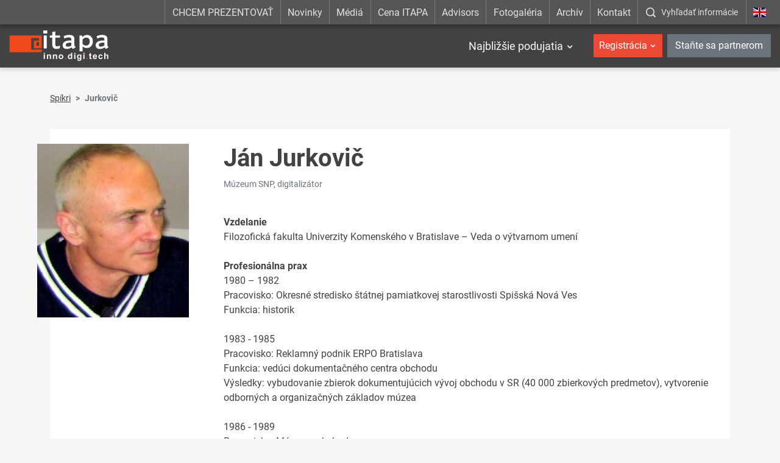

--- FILE ---
content_type: text/html; charset=UTF-8
request_url: https://www.itapa.sk/917-sk/jurkovic/
body_size: 9242
content:

<!doctype html>
<html class="no-js" lang="sk">
<head>
<meta charset="utf-8" />
<meta name="generator" content="SysCom Content Management System (www.syscom.sk)" />
<meta name="viewport" content="width=device-width, initial-scale=1.0" />
<link href="/assets/default/css/bundle.min.css?v=1.2.8" type="text/css" rel="stylesheet" />
<link href="/assets/default/css/custom.css" type="text/css" rel="stylesheet" />
<title>Spíkri - Ján Jurkovič</title>
<script src="/assets/default/js/bundle.js?v=1.2.5"></script>

<style>
.hide-frmbutbg .frmbutbg{
    display:none
}
.color-tabs .nav-link{
    animation: none;
}
</style>

<!--linkedin-->
<script> _linkedin_partner_id = "1839442"; window._linkedin_data_partner_ids = window._linkedin_data_partner_ids || []; window._linkedin_data_partner_ids.push(_linkedin_partner_id); </script>
<script> (function(){var s = document.getElementsByTagName("script")[0]; var b = document.createElement("script"); b.type = "text/javascript";b.async = true; b.src = "https://snap.licdn.com/li.lms-analytics/insight.min.js"; s.parentNode.insertBefore(b, s);})(); </script>
<noscript> <img height="1" width="1" style="display:none;" alt="" src="https://px.ads.linkedin.com/collect/?pid=1839442&fmt=gif" /> </noscript>

<meta name="facebook-domain-verification" content="pmikxeujpzvb6ua9cep4z2qama2j9z" />

<!-- Google Tag Manager -->
<script>(function(w,d,s,l,i){w[l]=w[l]||[];w[l].push({'gtm.start':
new Date().getTime(),event:'gtm.js'});var f=d.getElementsByTagName(s)[0],
j=d.createElement(s),dl=l!='dataLayer'?'&l='+l:'';j.async=true;j.src=
'https://www.googletagmanager.com/gtm.js?id='+i+dl;f.parentNode.insertBefore(j,f);
})(window,document,'script','dataLayer','GTM-NM49ZK92');</script>
<!-- End Google Tag Manager -->

<meta name="google-site-verification" content="5VaSp-TCRbPHtk8oL_MUDv4jekp31bAK2doWtjSkxAQ" />

<!-- Ecomail starts -->

<script type="text/javascript">
;(function(p,l,o,w,i,n,g){if(!p[i]){p.GlobalSnowplowNamespace=p.GlobalSnowplowNamespace||[];
p.GlobalSnowplowNamespace.push(i);p[i]=function(){(p[i].q=p[i].q||[]).push(arguments)
};p[i].q=p[i].q||[];n=l.createElement(o);g=l.getElementsByTagName(o)[0];n.async=1;
n.src=w;g.parentNode.insertBefore(n,g)}}(window,document,"script","//d70shl7vidtft.cloudfront.net/ecmtr-2.4.2.js","ecotrack"));
window.ecotrack('newTracker', 'cf', 'd2dpiwfhf3tz0r.cloudfront.net', { /* Initialise a tracker */
appId: 'itapa', consentModeV2: true
});
window.ecotrack('setUserIdFromLocation', 'ecmid');
window.ecotrack('trackPageView');
</script>

<!-- Ecomail stops -->


<script type="text/javascript" src="/assets/default/js/ajaxLoader.js"></script>
<script type="text/javascript" src="/libs/js/jquery/jquery-ui180.min.js"></script>
<script type="text/javascript">
$(document).ready(function(){
<!--remove nbsp(prvy option) v selecte listkov-->
$('select#frm_artpro_23_art_listok option[value="0"]').remove();
$('#frm_artpro_23_art_listok').trigger('click');
<!--button pridanie ucastnika-->
$('.scd_subform a.addSub').addClass('btn btn-secondary col-sm-4 offset-sm-4');
$('.scd_subform div.subform-add-item').addClass('pl-3');
if($('#jazyk-form').text()=='en'){
    $('.scd_subform a.addSub').text('Add a participant');
}else{
    $('.scd_subform a.addSub').text('Pridať účastníka');
}

setTimeout(function(){
  if($('.scd_subform fieldset').length==0){
    $('#frm_artpro_23 .scd_subform a.addSub').trigger('click'); 
  }
},3000);

setTimeout(function(){
  $('.subform-del-item').first().remove();
},3500);
});
</script>
</head>
<body class="is-sub artpro-13 art-917 lang-sk ">
    <!-- Global site tag (gtag.js) - Google Ads: 933428170 -->
    <script async src="https://www.googletagmanager.com/gtag/js?id=AW-933428170"></script>
    <script>
    window.dataLayer = window.dataLayer || [];
    function gtag(){dataLayer.push(arguments);}
    gtag('js', new Date());
    gtag('config', 'AW-933428170');
    </script>
    
    <!-- Google Tag Manager (noscript) -->
    <noscript><iframe src=https://www.googletagmanager.com/ns.html?id=GTM-NM49ZK92 
    height="0" width="0" style="display:none;visibility:hidden"></iframe></noscript>
    <!-- End Google Tag Manager (noscript) -->
    
    <div class="offcanvas offcanvas-start" tabindex="-1" id="offcanvas" aria-labelledby="offcanvasLabel">
        <div class="offcanvas-header">
            
            <!--kongres info-->
            <div class="navbar-title">
</div>
            
            <a href="https://www.itapa.sk/en/" class="lang mx-3">
                <img width="36" src="/assets/default/img/flags/en.svg" alt="" aria-hidden="true">
                <span class="sr-only"></span>
            </a>
    
            <button class="btn btn-outline-light offcanvas__close" type="button"
                aria-label=":Skryt-menu:" aria-controls="offcanvas" aria-expanded="true" data-bs-dismiss="offcanvas">
                <i class="fa fa-times" aria-hidden="true"></i>
                <span class="visually-hidden">:Zavriet:</span>
            </button>
    
        </div>
        <div class="offcanvas-body">
            
            <ul class="offnav">
                  <li class="offnav__item -has-sub">
    <a href="#offMnuItem-c-1" class="offnav__link collapsed -level-1" role="button" id="offMnuItem-1" data-bs-toggle="collapse" aria-expanded="false" aria-controls="offMnuItem-c-1">Najbližšie podujatia</a>
    <div class="collapse" id="offMnuItem-c-1" aria-labelledby="offMnuItem-1">
        <ul class="offnav__sub"><li><a href="https://www.itapa.sk/itapa-health-care-2026/" class="-level-2">ITAPA Health &amp; Care 2026</a></li><li><a href="https://www.itapa.sk/jarna-itapa-2026/" class="-level-2">Jarná ITAPA 2026</a></li><li><a href="https://www.itapa.sk/jesenna-itapa-2026/" class="-level-2">Jesenná ITAPA 2026</a></li>        </ul>
    </div>
</li>
            </ul>
    
            <div class="mb-4"></div>
    
            <ul class="offnav">
    <li class="offnav__item -has-sub">
        <a href="#offMnuItem-c-2" class="btn btn-danger w-100 offnav__link collapsed" role="button" id="offMnuItem-2" data-bs-toggle="collapse" aria-expanded="false" aria-controls="offMnuItem-c-2">Registrácia</a>
        <div class="collapse" id="offMnuItem-c-2" aria-labelledby="offMnuItem-2">
            <ul class="offnav__sub"><li><a href="https://www.itapa.sk/20288-sk/registracia-na-itapa-health-care-2026/" class="-level-2">ITAPA Health & Care 2026</a></li><li><a href="https://www.itapa.sk/20291-sk/registracia-na-jarnu-itapa-2026/" class="-level-2">Jarná ITAPA 2026</a></li><li><a href="https://www.itapa.sk/20294-sk/registracia-na-jesennu-itapa-2026/" class="-level-2">Jesenná ITAPA 2026</a></li>            </ul>
        </div>
    </li>
</ul>
            <a href="https://www.itapa.sk/10685-sk/stante-sa-partnerom/" class="my-2 btn btn-secondary w-100">Staňte sa partnerom</a>
    
            <div class="mb-4"></div>
    
            <ul class="offnav"><li class="offnav__item"><a href="https://www.itapa.sk/call-for-papers-na-konferencie-itapa-2026/" class="offnav__link -level-1">CHCEM PREZENTOVAŤ</a></li><li class="offnav__item"><a href="https://www.itapa.sk/novinky/" class="offnav__link -level-1">Novinky</a></li><li class="offnav__item"><a href="https://www.itapa.sk/media/" class="offnav__link -level-1">Médiá</a></li><li class="offnav__item"><a href="https://www.itapa.sk/cena-itapa-2025-objavte-ludi-ktori-menia-slovensko/" class="offnav__link -level-1">Cena ITAPA</a></li><li class="offnav__item"><a href="/itapa-board-of-advisors/" class="offnav__link -level-1">Advisors</a></li><li class="offnav__item"><a href="https://www.itapa.sk/fotogaleria-podujati/" class="offnav__link -level-1">Fotogaléria</a></li><li class="offnav__item"><a href="https://www.itapa.sk/15567-sk/archiv/" class="offnav__link -level-1">Archív</a></li><li class="offnav__item"><a href="https://www.itapa.sk/11094-sk/kontakt/" class="offnav__link -level-1">Kontakt</a></li></ul>
    
            <div class="mb-4"></div>
    
            <div class="searcha">
                <button type="button" class="btn btn-open-search w-100 btn-outline-light" data-bs-toggle="modal" data-bs-target="#fulltextForm" aria-label=":Zobrazit-okno-s-vyhladavanim:" title=":Zobrazit-okno-s-vyhladavanim:">
                    <i class="icofont-search-1 me-3" aria-hidden="true"></i><span>Vyhľadať informácie</span>
                </button>
            </div>

            <div class="mt-auto offcanvas__footer">
                <ul class="list-social list-unstyled"><li class="list-inline-item"><a href="https://www.facebook.com/itapask/" target="_blank">
  <i class="icofont-facebook" aria-hidden="true"></i>
  <span class="visually-hidden">Facebook</span>
</a></li><li class="list-inline-item"><a href="https://www.youtube.com/channel/UCbPoNH7Yx2oqJLkfNbbpygw" target="_blank">
  <i class="icofont-youtube-play" aria-hidden="true"></i>
  <span class="visually-hidden">YouTube</span>
</a></li><li class="list-inline-item"><a href="https://www.instagram.com/itapa.bratislava/" target="_blank">
  <i class="icofont-instagram" aria-hidden="true"></i>
  <span class="visually-hidden">Instagram</span>
</a></li><li class="list-inline-item"><a href="https://www.linkedin.com/company/itapa/" target="_blank">
  <i class="icofont-linkedin" aria-hidden="true"></i>
  <span class="visually-hidden">LinkedIn</span>
</a></li><li class="list-inline-item"><a href="https://open.spotify.com/show/3cxwsiXbCY4fdYQ37Nv0TI" target="_blank">
  <i class="icofont-spotify" aria-hidden="true"></i>
  <span class="visually-hidden">Spotify</span>
</a></li></ul>
            </div>
        </div>
    </div>
    
    

    <div id="wrap">
        <header id="header" class="header header--dark_ header--transparent">
            
            
            
            <div class="navbar-top d-none d-lg-block">
                <div class="container container-wide">
                    
                    <ul class="utils">
                        <!--main top-->
                        <li><a href="https://www.itapa.sk/call-for-papers-na-konferencie-itapa-2026/">CHCEM PREZENTOVAŤ</a></li><li><a href="https://www.itapa.sk/novinky/">Novinky</a></li><li><a href="https://www.itapa.sk/media/">Médiá</a></li><li><a href="https://www.itapa.sk/cena-itapa-2025-objavte-ludi-ktori-menia-slovensko/">Cena ITAPA</a></li><li><a href="/itapa-board-of-advisors/">Advisors</a></li><li><a href="https://www.itapa.sk/fotogaleria-podujati/">Fotogaléria</a></li><li><a href="https://www.itapa.sk/15567-sk/archiv/">Archív</a></li><li><a href="https://www.itapa.sk/11094-sk/kontakt/">Kontakt</a></li>
                        <li class="search">
                            <button type="button" class="btn btn-open-search" data-bs-toggle="modal" data-bs-target="#fulltextForm" aria-label=":Zobrazit-okno-s-vyhladavanim:" title=":Zobrazit-okno-s-vyhladavanim:">
                                <i class="icofont-search-1" aria-hidden="true"></i><span>Vyhľadať informácie</span>
                            </button>
                        </li>
                        <li class="lang"><a href="https://www.itapa.sk/en/"><img src="/assets/default/img/flags/en.svg" alt="" aria-hidden="true"><span class="sr-only"></span></a></li>
                    </ul>
                </div>
            </div>
            
            
          
            <nav class="navbar navbar-expand-lg navbar-header">
                <div class="container container-wide">
                    <a class="navbar-brand" href="https://www.itapa.sk/">
                        <img src="/assets/default/img/logo-itapa-white.svg" alt="ITAPA">
                    </a>
                    
                    <!--kongres info-->
                    
                    
                    <button id="toggleNav" class="navbar-toggler hamburger hidden-lg-up collapsed" type="button"
                        aria-label="Rozbaliť menu" data-bs-toggle="offcanvas" data-bs-target="#offcanvas" aria-controls="offcanvas">
                        <span></span><span></span><span></span>
                    </button>
                    <div class="collapse navbar-collapse">

                        <ul class="navbar-nav ml-auto mt-2 mt-md-0 me-2">
                            <li class=" dropdown">
    <a href="event" class="nav-link me-2 me-xl-3">Najbližšie podujatia</a>
    <ul class="dropdown-menu start-0"><li class="dropdown-item">
    <a href="https://www.itapa.sk/itapa-health-care-2026/" class="nav-link">ITAPA Health &amp; Care 2026</a>
</li><li class="dropdown-item">
    <a href="https://www.itapa.sk/jarna-itapa-2026/" class="nav-link">Jarná ITAPA 2026</a>
</li><li class="dropdown-item">
    <a href="https://www.itapa.sk/jesenna-itapa-2026/" class="nav-link">Jesenná ITAPA 2026</a>
</li>    </ul>
</li>
                            
                            
                        </ul>
                        
                        <ul class="navbar-nav user-nava">
                            <li class="dropdown">
    <a href="event" class="nav-link btn btn-danger">Registrácia</a>
    <ul class="dropdown-menu start-0"><li class="dropdown-item">
    <a href="https://www.itapa.sk/20288-sk/registracia-na-itapa-health-care-2026/" class="nav-link">ITAPA Health & Care 2026</a>
</li><li class="dropdown-item">
    <a href="https://www.itapa.sk/20291-sk/registracia-na-jarnu-itapa-2026/" class="nav-link">Jarná ITAPA 2026</a>
</li><li class="dropdown-item">
    <a href="https://www.itapa.sk/20294-sk/registracia-na-jesennu-itapa-2026/" class="nav-link">Jesenná ITAPA 2026</a>
</li>    </ul>
</li>
                            <li class="ms-2"><a href="https://www.itapa.sk/10685-sk/stante-sa-partnerom/" class="btn btn-secondary">Staňte sa partnerom</a></li>
                        </ul>
                    
                    </div>
                </div>
            </nav>
        </header>

        <div class="modal fade" id="fulltextForm" tabindex="-1" aria-labelledby="fulltextFormLabel" aria-hidden="true">
            <div class="modal-dialog modal-dialog-centered modal-fullscreen">
                <div class="modal-content">
                    <div class="modal-header">
                        <h1 class="modal-title fs-5" id="fulltextFormLabel">Vyhľadávanie</h1>
                        <button type="button" class="btn-close btn-close-white" data-bs-dismiss="modal" aria-label="Close"></button>
                    </div>
                    <div class="modal-body">
                        <div class="container">
                            <form role="search" action="/vysledky-vyhladavania/" class="search-form" method="get">
                                <label class="search-form-label sr-only">Vyhľadávanie</label>
                                <input class="search-text" name="search" value="" placeholder="Sem napíšte, čo potrebujete nájsť..." type="text">
                                <button class="btn search-submit" aria-label="Začať hľadať" type="submit"><i class="icofont-search-1"></i><span class="sr-only">Začať hľadať</span></button>
                            </form>
                        </div>
                    </div>
                </div>
            </div>
        </div>

        <main id="page">
            <div class="container"><nav aria-label="breadcrumb"><ol class="breadcrumb"><li class="breadcrumb-item"><a href="https://www.itapa.sk/spikri/">Spíkri</a></li><li class="breadcrumb-item active" aria-current="page"><span>Jurkovič</span></li></ol></nav><div class="art-content bg-white">

            <div class="art-speaker">
  <div class="row">
    <div class="col-sm-3 thumb">
      <img src="/data/images/23729.jpg" alt="" class="img-fluid">
    </div>
    <div class="col-sm-9 body">
      <div class="row art-heading">
        <div class="col-sm-12">
          <h1 class="art-title">Ján Jurkovič</h1>
          <div class="art-meta">Múzeum SNP, digitalizátor</div>
        </div>
      </div>      <div class="text mb-4"><strong>Vzdelanie</strong><br />
Filozofická fakulta Univerzity Komenského v Bratislave – Veda o výtvarnom umení<br />
<br />
<strong>Profesionálna prax&nbsp;&nbsp; &nbsp;</strong><br />
1980 – 1982<br />
Pracovisko: Okresné stredisko štátnej pamiatkovej starostlivosti Spišská Nová Ves<br />
Funkcia: historik<br />
<br />
1983 - 1985<br />
Pracovisko: Reklamný podnik ERPO Bratislava<br />
Funkcia: vedúci dokumentačného centra obchodu<br />
Výsledky: vybudovanie zbierok dokumentujúcich vývoj obchodu v SR (40 000 zbierkových predmetov), vytvorenie odborných a organizačných základov múzea<br />
<br />
1986 - 1989<br />
Pracovisko: Múzeum obchodu<br />
Funkcia: riaditeľ<br />
Výsledky: založenie Múzea obchodu SR&nbsp; ako inštitúcie plniacej funkcie múzea a jeho&nbsp; poslanie,&nbsp; vytvorenie expozície Dejiny obchodu na Slovensku<br />
<br />
1989 – 1994<br />
Pracovisko: Historické múzeum SNM<br />
Funkcia: zástupca riaditeľa<br />
Výsledky: reorganizácia správy zbierok a zavádzanie elektronickej evidencie, inštalácia dočasných expozícií na Bratislavskom hrade<br />
<br />
1994 – 2000<br />
Pracovisko: Riaditeľstvo&nbsp; SNM<br />
Funkcia: programový manažér<br />
Výsledky: vybudovanie centrálneho marketingového pracoviska, konštituovanie veľtrhu múzeí (Salón múzeí, neskôr Nostalgia), realizácia viac ako 400 múzejných výstav (7 autorských)<br />
<br />
2000 – 2004<br />
Pracovisko: Riaditeľstvo&nbsp; SNM<br />
Funkcia: vedúci centra informatiky SNM<br />
Výsledky: informatizácia múzeí SNM, spracovanie projektu Centrálnej evidencie múzejných zbierok v SR (CEMUZ)<br />
<br />
2004 – 2010<br />
Pracovisko: Riaditeľstvo&nbsp; SNM<br />
Funkcia: manažér CEMUZ<br />
Výsledky: vývoj a nasadenie nástrojov na elektronickú evidenciu zbierok v múzeách SR a vybudovanie Jednotného vedomostného systému múzeí SR<br />
<br />
2011 - 2013<br />
Pracovisko: Múzeum SNP<br />
Funkcia: manažér projektu Digitálne múzeum<br />
Výsledky: spracovanie projektu Digitálne múzeum a jeho odborná garancia<br />
<br />
2013<br />
Pracovisku: Múzeum SNP<br />
Funkcia: digitalizátor<br />
Výsledky: digitálne snímanie 2D a 3D predmetov</div>
      
    </div>
  </div>
  <div class="section pt-5">
      <div class="pb-3">
          <div class="bg-dark box-stand-out py-5" style="margin-left: -70px; margin-right: -70px;">
  <div class="container">
    <div class="row">
      <div class="col-sm-8">
        <b>Prihláste sa na ITAPA Health &amp; Care 2026</b>
        <ul class="list-inline art-meta m-0">
          <li class="list-inline-item">
            <a href="#" class="save-ics"
                  data-start="2026-03-18 08:00:00"
                  data-end="2026-03-19 23:59:59"
                  data-title="ITAPA Health &amp; Care 2026"
                  data-location="Družba (Jasná)"
                  title="Vygenerovať ics súbor pre import do kalendára"
                  ><i class="icon icofont-calendar mr-1" aria-hidden="true"></i>18. - 19. marec 2026</a>
          </li>
          <li class="list-inline-item"><i class="icon icofont-google-map mr-1" aria-hidden="true"></i><a target="_blank" href="https://google.com/maps/search/Družba (Jasná)">Družba (Jasná)</a></li>
        </ul>
      </div>
      <div class="col-sm-4 mt-xs-only-3">
        <a href="https://www.itapa.sk/20288-sk/registracia-na-itapa-health-care-2026/" class="btn btn-danger btn-block">Prihlásiť sa</a>
      </div>
    </div>
  </div>
</div>

      </div>
    <ul class="list-unstyled v2"><li class="pt-3">
    <h5>Digitalizácia kultúrneho dedičstva v Múzeu SNP – praktický pohľad</h5>
    <div class="row mb-3">
        <div class="col-sm-4"><a href="https://www.itapa.sk/4026-sk/digitalizacia-kulturneho-dedicstva-v-muzeu-snp-prakticky-pohlad/" class="btn btn-light btn-block">Zobraziť prezentáciu</a></div>
        
        <div class="col-sm-4"><a class="btn btn-light btn-block" href="/data/att/e95/2377.095fd3.pdf">Prezentácia na stiahnutie</a></div>
    </div>
    <div class="row">
        <div class="col-md-10">
            <div class="content"><strong>AKTIVITA 1 – vybudovanie Digitalizačného centra</strong><br />
<em>ako sa darí realizovať&nbsp; zámer vybudovať špičkové pracovisko schopné samostatne na najvyššej dosiahnuteľnej úrovni digitalizovať zbierky múzeí v SR</em><br />
<br />
<strong>AKTIVITA 2 – ošetrenie a konzervovanie zbierok</strong><br />
<em>priebeh a rozsah konzervátorských zásahov, ktoré predchádzajú digitalizácii zbierkových predmetov</em><br />
<br />
<strong>AKTIVITA 3 – prípravné procesy</strong><br />
<em>pohľad na pripravenosť múzeí na digitalizáciu a doterajšie výkony logistiky digitalizácie</em><br />
<br />
<strong>AKTIVITA 4 – digitalizácia múzejných zbierok</strong><br />
<em>aktuálny stav kľúčovej aktivity</em>
<ul>
	<li>
		<em>vlastné výkony Digitalizačného centra</em></li>
	<li>
		<em>očakávania od outsourcingu</em></li>
</ul>
<strong>AKTIVITA 5 – digitalizácia nehmotného kultúrneho dedičstva</strong><br />
<em>predpoklady digitalizácie znalostí ľudovo-umeleckej výroby a spracovanie ľudových tancov</em></div>
        </div>
        <div class="col-md-2 mt-3 mt-md-0 text-md-right">
            
        </div>
    </div>
</li><li class="pt-3">
    <h5>Digitálne múzeum  </h5>
    <div class="row mb-3">
        <div class="col-sm-4"><a href="https://www.itapa.sk/3319-sk/digitalne-muzeum/" class="btn btn-light btn-block">Zobraziť prezentáciu</a></div>
        
        <div class="col-sm-4"><a class="btn btn-light btn-block" href="/data/att/e40/1603.1b37fa.pdf">Prezentácia na stiahnutie</a></div>
    </div>
    <div class="row">
        <div class="col-md-10">
            <div class="content"></div>
        </div>
        <div class="col-md-2 mt-3 mt-md-0 text-md-right">
            
        </div>
    </div>
</li><li class="pt-3">
    <h5>Jednotný vedomostný systém múzeí SR</h5>
    <div class="row mb-3">
        <div class="col-sm-4"><a href="https://www.itapa.sk/1849-sk/jednotny-vedomostny-system-muzei-sr/" class="btn btn-light btn-block">Zobraziť prezentáciu</a></div>
        
        <div class="col-sm-4"><a class="btn btn-light btn-block" href="/data/att/98c/404.a68e83.pdf">Prezentácia na stiahnutie</a></div>
    </div>
    <div class="row">
        <div class="col-md-10">
            <div class="content">Múzejné zbierky majú pre kultúrnu spoločnosť hodnotu ako existujúce dôkazy pominutých skutočností, preto ich žiadne digitálne zobrazenie nemôže nahradiť. Môže ich však zastúpiť. Je preto dôležité mať jednotný systém zobrazovania takýchto informácií. Cieľom vedomostného systému múzeí (CEMUZ) je vytvorenie digitálneho zástupcu, ktorý je schopný sprostredkovať technicky dosiahnuteľné maximum informácií.<br />
<br /></div>
        </div>
        <div class="col-md-2 mt-3 mt-md-0 text-md-right">
            
        </div>
    </div>
</li></ul>
  </div>
    
</div>

            
        	<div class="art-share"><h5 class="mb-7">Páčil sa ti článok? Zdieľaj ho a povedz o ňom aj ostatným</h5><ul><li class="fb"><a href="https://www.facebook.com/sharer/sharer.php?u={docLink13}" data-href="{docLink13}" data-send="false" data-layout="box_count" data-width="60" data-show-faces="false" rel="noopener noreferrer" target="_blank"><i class="icofont-facebook"></i></a></li><li class="linkedin"><a href="https://www.linkedin.com/sharing/share-offsite/?url={docLink13}" data-href="{docLink13}" rel="noopener noreferrer" target="_blank"><i class="icofont-linkedin"></i></a></li></ul></div>
    
            </div></div>
            
            <!--referencie-->
            
            
        </main><!-- #page -->
        
        <!--partners-->
        <!--<section class="section section-partners bg-white">-->
<!--    <div class="container">-->
<!--        <div class="section-heading small">-->
<!--            <div class="section-title">Partneri podujatí ITAPA</div>-->
<!--        </div>-->
<!--        <div class="swiper-holder position-relative carousel-partners--individual">
    <div class="swiper swiper-container">
        <ul class="swiper-wrapper list-unstyled d-flex align-items-center">
<li class="swiper-slide column">
    <a href="https://www.itapa.sk/partner/eviden/" target="_blank">
        <img src="/data/images/20148.jpg" alt="eviden" class="img-fluid" aria-hidden="true">
        <span class="sr-only">eviden</span>
    </a>
</li><li class="swiper-slide column">
    <a href="https://www.itapa.sk/cisco/" target="_blank">
        <img src="/data/images/9087.jpg" alt="cisco" class="img-fluid" aria-hidden="true">
        <span class="sr-only">cisco</span>
    </a>
</li><li class="swiper-slide column">
    <a href="https://www.itapa.sk/14385-sk/partner/agel/" target="_blank">
        <img src="/data/images/13460.jpg" alt="AGEL" class="img-fluid" aria-hidden="true">
        <span class="sr-only">AGEL</span>
    </a>
</li><li class="swiper-slide column">
    <a href="https://www.itapa.sk/partner/drmax/" target="_blank">
        <img src="/data/images/19827.jpg" alt="dr.max" class="img-fluid" aria-hidden="true">
        <span class="sr-only">dr.max</span>
    </a>
</li><li class="swiper-slide column">
    <a href="https://www.itapa.sk/partner/palo-alto/" target="_blank">
        <img src="/data/images/25448.jpg" alt="palo alto" class="img-fluid" aria-hidden="true">
        <span class="sr-only">palo alto</span>
    </a>
</li><li class="swiper-slide column">
    <a href="https://www.itapa.sk/18953-sk/partner/red-hat/" target="_blank">
        <img src="/data/images/20142.jpg" alt="RED HAT" class="img-fluid" aria-hidden="true">
        <span class="sr-only">RED HAT</span>
    </a>
</li><li class="swiper-slide column">
    <a href="https://www.itapa.sk/partner/red-hat/" target="_blank">
        <img src="/data/images/20141.jpg" alt="Red Hat" class="img-fluid" aria-hidden="true">
        <span class="sr-only">Red Hat</span>
    </a>
</li><li class="swiper-slide column">
    <a href="https://www.itapa.sk/partner/ditec/" target="_blank">
        <img src="/data/images/9088.jpg" alt="ditec" class="img-fluid" aria-hidden="true">
        <span class="sr-only">ditec</span>
    </a>
</li><li class="swiper-slide column">
    <a href="https://www.itapa.sk/spp/" target="_blank">
        <img src="/data/images/12148.jpg" alt="SPP" class="img-fluid" aria-hidden="true">
        <span class="sr-only">SPP</span>
    </a>
</li><li class="swiper-slide column">
    <a href="https://www.itapa.sk/vmware/" target="_blank">
        <img src="/data/images/11902.jpg" alt="VMware" class="img-fluid" aria-hidden="true">
        <span class="sr-only">VMware</span>
    </a>
</li><li class="swiper-slide column">
    <a href="https://www.itapa.sk/17300-sk/partner/eviden/" target="_blank">
        <img src="/data/images/20149.jpg" alt="eviden" class="img-fluid" aria-hidden="true">
        <span class="sr-only">eviden</span>
    </a>
</li><li class="swiper-slide column">
    <a href="https://www.itapa.sk/18452-sk/partner/red-hat/" target="_blank">
        <img src="/data/images/20140.jpg" alt="Red Hat" class="img-fluid" aria-hidden="true">
        <span class="sr-only">Red Hat</span>
    </a>
</li><li class="swiper-slide column">
    <a href="https://www.itapa.sk/partner/microcomp/" target="_blank">
        <img src="/data/images/9103.jpg" alt="Microcomp" class="img-fluid" aria-hidden="true">
        <span class="sr-only">Microcomp</span>
    </a>
</li><li class="swiper-slide column">
    <a href="https://www.itapa.sk/partner/eset/" target="_blank">
        <img src="/data/images/9097.jpg" alt="ESET" class="img-fluid" aria-hidden="true">
        <span class="sr-only">ESET</span>
    </a>
</li><li class="swiper-slide column">
    <a href="https://www.itapa.sk/amazon/" target="_blank">
        <img src="/data/images/16552.jpg" alt="Amazon" class="img-fluid" aria-hidden="true">
        <span class="sr-only">Amazon</span>
    </a>
</li><li class="swiper-slide column">
    <a href="https://www.itapa.sk/hpe/" target="_blank">
        <img src="/data/images/9100.jpg" alt="hpe" class="img-fluid" aria-hidden="true">
        <span class="sr-only">hpe</span>
    </a>
</li><li class="swiper-slide column">
    <a href="https://www.itapa.sk/partner/fortinet/" target="_blank">
        <img src="/data/images/20138.jpg" alt="Fortinet" class="img-fluid" aria-hidden="true">
        <span class="sr-only">Fortinet</span>
    </a>
</li><li class="swiper-slide column">
    <a href="https://www.itapa.sk/partner/abbvie/" target="_blank">
        <img src="/data/images/18316.jpg" alt="abbvie" class="img-fluid" aria-hidden="true">
        <span class="sr-only">abbvie</span>
    </a>
</li><li class="swiper-slide column">
    <a href="https://www.itapa.sk/partner/presmont/" target="_blank">
        <img src="/data/images/19124.jpg" alt="presmont" class="img-fluid" aria-hidden="true">
        <span class="sr-only">presmont</span>
    </a>
</li><li class="swiper-slide column">
    <a href="https://www.itapa.sk/19249-sk/partner/agel/" target="_blank">
        <img src="/data/images/21046.jpg" alt="AGEL" class="img-fluid" aria-hidden="true">
        <span class="sr-only">AGEL</span>
    </a>
</li><li class="swiper-slide column">
    <a href="https://www.itapa.sk/20147-sk/partner/palo-alto/" target="_blank">
        <img src="/data/images/25460.jpg" alt="palo alto" class="img-fluid" aria-hidden="true">
        <span class="sr-only">palo alto</span>
    </a>
</li>        </ul>
    </div>
    <div class="swiper-button-prev"></div>
    <div class="swiper-button-next"></div>
</div>-->
<!--        <div class="swiper-pagination position-relative mt-3"></div>-->
<!--        <div class="text-center mt-5">-->
<!--            <a href="https://www.itapa.sk/10685-sk/stante-sa-partnerom/" class="btn btn-lg btn-danger">Chcem byť partnerom</a>-->
<!--        </div>-->
<!--    </div>-->
<!--</section>-->
    
        <footer id="footer" class="text-center text-md-start">
            <div class="f-top bg-dark">
                <div class="container">
                    <div class="row">
                        <div class="col-md-5 col-lg-4 mb-5 mb-lg-0">
                            <h5 class="f-title">Dôležité odkazy</h5>
                            <nav>
                                <ul class="f-nav"><li><a href="https://www.itapa.sk/o-itapa-podujatiach/" class="sel" id="">O ITAPA</a></li><li><a href="/archiv-podujati/" class="sel" id="">ITAPA podujatia</a></li><li><a href="https://www.itapa.sk/cena-itapa-2025-objavte-ludi-ktori-menia-slovensko/" class="sel" id="">Cena ITAPA</a></li><li><a href="/akreditacia-novinarov/" class="sel" id="">Akreditácia novinárov</a></li><li><a href="https://www.itapa.sk/ochrana-osobnych-udajov/" class="sel" id="">Ochrana osobných údajov</a></li><li><a href="https://www.itapa.sk/obchodne-podmienky/" class="sel" id="">Obchodné podmienky</a></li><li><a href="/prehlasenie-o-pristupnosti/" class="sel" id="">Prehlásenie o prístupnosti</a></li><li><a href="https://www.itapa.sk/centrum-inovativneho-zdravotnictva/" class="sel" id="">HEALTHHUB</a></li></ul>
                            </nav>
                        </div>
                        <div class="col-md-7 col-lg-5 mb-5 mb-lg-0">
                            <h5 class="f-title">Sledujte nás na sociálnych sieťach</h5>
                            <ul class="list-inline f-network">
                                <li class="list-inline-item">
                                    <a href="https://www.facebook.com/itapask/" target="_blank">
                                        <i class="icofont-facebook"></i>
                                        <span class="sr-only">Facebook</span>
                                    </a>
                                </li>
                                <li class="list-inline-item">
                                    <a href="https://www.youtube.com/channel/UCbPoNH7Yx2oqJLkfNbbpygw" target="_blank">
                                        <i class="icofont-youtube-play"></i>
                                        <span class="sr-only">YouTube</span>
                                    </a>
                                </li>
                                <li class="list-inline-item">
                                    <a href="https://www.instagram.com/itapa.bratislava/" target="_blank">
                                        <i class="icofont-instagram"></i>
                                        <span class="sr-only">Instagram</span>
                                    </a>
                                </li>
                                <li class="list-inline-item">
                                    <a href="https://www.linkedin.com/company/itapa/" target="_blank">
                                        <i class="icofont-linkedin"></i>
                                        <span class="sr-only">LinkedIn</span>
                                    </a>
                                </li>
                                <li class="list-inline-item">
                                    <a href="https://open.spotify.com/show/3cxwsiXbCY4fdYQ37Nv0TI" target="_blank">
                                        <i class="icofont-spotify"></i>
                                        <span class="sr-only">Spotify</span>
                                    </a>
                                </li>
                            </ul>
                        </div>
                        <div class="col-lg-3">
                            <h5 class="f-title">Kontakt</h5>
  <div class="row">
    <div class="col-md-5 col-lg-12">
      <img class="f-logo img-fluid mx-lg-down-auto" src="/assets/default/img/logo-itapa.svg" alt="ITAPA">
    </div>
    <div class="col-md-7 col-lg-12">
      <div class="f-address">
        <div class="row">
          <div class="col-sm-6 col-lg-12 mb-sm-down-3 mb-lg-3">
            Kancelária ITAPA
            <br>Dunajská 25
            <br>811 08 Bratislava
          </div>
          <div class="col-sm-6 col-lg-12">
            <a href="mailto:itapa@itapa.sk">itapa@itapa.sk</a>
            <br><a href="tel:+421948306893">+421 948 306 893</a>
            <br><a href="tel:+421948392736">+421 948 392 736</a>
          </div>
        </div>
      </div>
    </div>
  </div>
                        </div>
                    </div>
                </div>
            </div>
            <div class="f-bottom">
                <div class="container">
                    <div class="row">
                        <div class="col-12 col-md-6 text-center text-md-left mb-sm-down-2">
                            Information Technologies And Public Administration, Copyright APEL
                        </div>
                        <div class="col-12 col-md-6 text-center text-md-right">
                            <a href="http://www.aglo.sk" target="_blank" title="Tvorba stránok: Aglo Solutions [otvára sa v novom okne]">Tvorba stránok:</a> Aglo Solutions |
                            <a href="http://www.syscom.sk" target="_blank" title="Redakčný systém: SysCom [otvára sa v novom okne]">Redakčný systém:</a> SysCom
                        </div>
                    </div>
                </div>
            </div>
            
            <!--time ticker-->
            
        </footer>
        <button id="scrollToTop" class="scroll-to-top" aria-label="Scroll to top" title="Scroll to top">
            <i class="icofont-arrow-up" aria-hidden="true"></i>
        </button>
        <style>
        .scroll-to-top {
            position: fixed;
            bottom: 15px;
            right: 15px;
            width: 45px;
            height: 45px;
            background-color: #c93e2c;
            color: #fff;
            border: none;
            border-radius: 50%;
            cursor: pointer;
            opacity: 0;
            visibility: hidden;
            transition: all 0.3s ease-in-out;
            z-index: 1000;
            box-shadow: 0 4px 12px rgba(0, 0, 0, 0.15);
            display: flex;
            align-items: center;
            justify-content: center;
            font-size: 20px;
        }
        
        .scroll-to-top:hover {
            background-color: #be3a2a;
            transform: translateY(-3px);
            box-shadow: 0 6px 16px rgba(0, 0, 0, 0.2);
        }
        
        .scroll-to-top.show {
            opacity: 1;
            visibility: visible;
        }
        
        @media (max-width: 768px) {
            .scroll-to-top {
                bottom: 15px;
                right: 15px;
                width: 45px;
                height: 45px;
                font-size: 18px;
            }
        }
        </style>
        
        <script>
        (function() {
            const scrollToTopBtn = document.getElementById('scrollToTop');
            window.addEventListener('scroll', function() {
                if (window.pageYOffset > 300) {
                    scrollToTopBtn.classList.add('show');
                } else {
                    scrollToTopBtn.classList.remove('show');
                }
            });
            
            scrollToTopBtn.addEventListener('click', function() {
                window.scrollTo({
                    top: 0,
                    behavior: 'smooth'
                });
            });
        })();
        </script>
        
         <button id="scrollToTop" class="scroll-to-top" aria-label="Scroll to top" title="Scroll to top">
            <i class="icofont-arrow-up" aria-hidden="true"></i>
        </button>
        <style>
        .scroll-to-top {
            position: fixed;
            bottom: 30px;
            right: 30px;
            width: 50px;
            height: 50px;
            background-color: #c93e2c;
            color: #fff;
            border: none;
            border-radius: 50%;
            cursor: pointer;
            opacity: 0;
            visibility: hidden;
            transition: all 0.3s ease-in-out;
            z-index: 1000;
            box-shadow: 0 4px 12px rgba(0, 0, 0, 0.15);
            display: flex;
            align-items: center;
            justify-content: center;
            font-size: 20px;
        }
        
        .scroll-to-top:hover {
            background-color: #be3a2a;
            transform: translateY(-3px);
            box-shadow: 0 6px 16px rgba(0, 0, 0, 0.2);
        }
        
        .scroll-to-top.show {
            opacity: 1;
            visibility: visible;
        }
        
        @media (max-width: 768px) {
            .scroll-to-top {
                bottom: 20px;
                right: 20px;
                width: 45px;
                height: 45px;
                font-size: 18px;
            }
        }
        </style>
        
        <script>
        (function() {
            const scrollToTopBtn = document.getElementById('scrollToTop');
            window.addEventListener('scroll', function() {
                if (window.pageYOffset > 300) {
                    scrollToTopBtn.classList.add('show');
                } else {
                    scrollToTopBtn.classList.remove('show');
                }
            });
            
            scrollToTopBtn.addEventListener('click', function() {
                window.scrollTo({
                    top: 0,
                    behavior: 'smooth'
                });
            });
        })();
        </script>
        
    </div>

</body>
</html>

